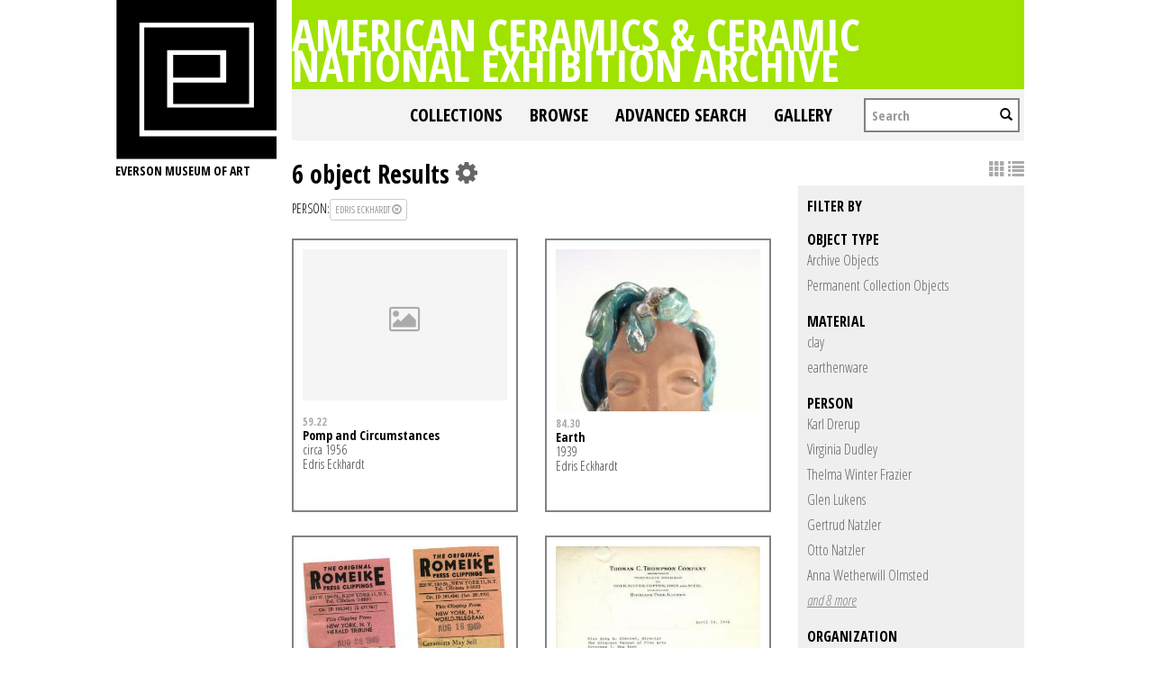

--- FILE ---
content_type: text/html; charset=UTF-8
request_url: https://collections.everson.org/index.php/Search/objects/key/098f982cc36f6f1a949065b82d20dbea/facet/entity_facet/id/61/view/images
body_size: 7752
content:
<!DOCTYPE html>
<html lang="en">
	<head>
	<meta charset="utf-8">
	<meta name="viewport" content="width=device-width, initial-scale=1.0, minimum-scale=1.0"/>
	<link href='https://fonts.googleapis.com/css?family=Open+Sans+Condensed:300,300italic,700' rel='stylesheet' type='text/css'>
		<script src='/assets/jquery/js/jquery.js' type='text/javascript'></script>
<link rel='stylesheet' href='/assets/bootstrap/css/bootstrap.css' type='text/css' media='all'/>
<script src='/assets/bootstrap/js/bootstrap.js' type='text/javascript'></script>
<link rel='stylesheet' href='/assets/bootstrap/css/bootstrap-theme.css' type='text/css' media='all'/>
<script src='/assets/jquery/js/jquery-migrate-1.1.1.js' type='text/javascript'></script>
<script src='/assets/jquery/circular-slider/circular-slider.js' type='text/javascript'></script>
<link rel='stylesheet' href='/assets/jquery/circular-slider/circular-slider.css' type='text/css' media='all'/>
<script src='/assets/jquery/js/threesixty.min.js' type='text/javascript'></script>
<link rel='stylesheet' href='/themes/default/assets/pawtucket/css/fonts.css' type='text/css' media='all'/>
<link rel='stylesheet' href='/themes/default/assets/pawtucket/css/Font-Awesome/css/font-awesome.css' type='text/css' media='all'/>
<script src='/assets/jquery/js/jquery.cookie.js' type='text/javascript'></script>
<script src='/assets/jquery/js/jquery.cookiejar.js' type='text/javascript'></script>
<script src='/assets/jquery/js/jquery.jscroll.js' type='text/javascript'></script>
<script src='/assets/jquery/js/jquery.hscroll.js' type='text/javascript'></script>
<script src='/assets/jquery/js/jquery.jscrollpane.min.js' type='text/javascript'></script>
<link rel='stylesheet' href='/assets/jquery/js/jquery.jscrollpane.css' type='text/css' media='all'/>
<script src='/assets/ca/js/ca.utils.js' type='text/javascript'></script>
<script src='/assets/jquery/jquery-ui/jquery-ui.min.js' type='text/javascript'></script>
<link rel='stylesheet' href='/assets/jquery/jquery-ui/jquery-ui.min.css' type='text/css' media='all'/>
<link rel='stylesheet' href='/assets/jquery/jquery-ui/jquery-ui.structure.min.css' type='text/css' media='all'/>
<link rel='stylesheet' href='/assets/jquery/jquery-ui/jquery-ui.theme.min.css' type='text/css' media='all'/>
<script src='/assets/ca/js/ca.genericpanel.js' type='text/javascript'></script>
<script src='/assets/jquery/js/jquery.tools.min.js' type='text/javascript'></script>
<script src='/assets/videojs/video.js' type='text/javascript'></script>
<link rel='stylesheet' href='/assets/videojs/video-js.css' type='text/css' media='all'/>
<script src='/assets/mediaelement/mediaelement-and-player.min.js' type='text/javascript'></script>
<link rel='stylesheet' href='/assets/mediaelement/mediaelementplayer.min.css' type='text/css' media='all'/>
<script src='/assets/jquery/js/jquery.mousewheel.js' type='text/javascript'></script>
<script src='/assets/chartist/dist/chartist.min.js' type='text/javascript'></script>
<link rel='stylesheet' href='/assets/chartist/dist/chartist.min.css' type='text/css' media='all'/>
<link rel='stylesheet' href='/themes/default/assets/pawtucket/css/main.css' type='text/css' media='all'/>
<link rel='stylesheet' href='/themes/everson/assets/pawtucket/css/theme.css' type='text/css' media='all'/>

	<title>Everson Museum of Art Online Catalog: Search Objects: </title>
	
	<script type="text/javascript">
		jQuery(document).ready(function() {
    		jQuery('#browse-menu').on('click mouseover mouseout mousemove mouseenter',function(e) { e.stopPropagation(); });
    	});
	</script>
</head>
<body>

	
<div class="page">
  <div class="wrapper">
	<div class="sidebar">
<a href='http://www.everson.org'><img src='/themes/everson/assets/pawtucket/graphics/logo.svg' /></a>		<span class="logo-description">Everson Museum of art</span>
		
		<nav>
    		<ul class="navigation">
    			<!--<li class="home"><a href="http://everson.org/" target="_self" class="home">Home</a></li>
    			<li class="about"><a href="http://everson.org/about" target="_self" class="about">About</a> 
    				<div class="sub-menu"> <i> </i>
						<ul class="left-links">
							<li class="about"><a href="http://everson.org/about" target="_self" class="about">About</a></li>
							<li class="history"><a href="http://everson.org/about/history-museum" target="_self" class="history">History</a></li>
							<li class="thebuilding"><a href="http://everson.org/about/history-architecture" target="_self" class="thebuilding">The Building</a></li>
							<li class="staff/leadership"><a href="http://everson.org/about/staff-board" target="_self" class="staff/leadership">Staff/Leadership</a></li>
							<li class="opportunities"><a href="http://everson.org/about/employment" target="_self" class="opportunities">Opportunities</a></li>
							<li class="museumpolicies"><a href="http://everson.org/about/policies" target="_self" class="museumpolicies">Museum Policies</a></li>
						</ul>
    				</div>
    			</li>
    			<li class="visit"><a href="http://everson.org/visit" target="_self" class="visit">Visit</a> 
    				<div class="sub-menu"> <i> </i>
    					<ul class="left-links">
    						<li class="visit"><a href="http://everson.org/visit" target="_self" class="visit">Visit</a></li>
    						<li class="groups"><a href="http://everson.org/visit/groups" target="_self" class="groups">Groups</a></li>
    						<li class="museummap"><a href="http://everson.org/visit/museum-map" target="_self" class="museummap">Museum Map</a></li>
    						<li class="photography"><a href="http://everson.org/visit/location-photos" target="_self" class="photography">Photography</a></li>
    					</ul>
    				</div>
    			</li>
    			<li class="explore"><a href="http://everson.org/explore" target="_self" class="explore">Explore</a> 
    				<div class="sub-menu"> <i> </i>
    					<ul class="left-links">
    						<li class="explore"><a href="http://everson.org/Explore" target="_self" class="explore">Explore</a></li>
    						<li class="permanentcollection"><a href="http://everson.org/explore/collections" target="_self" class="permanentcollection">Permanent Collection</a></li>
    						<li class="currentexhibitions"><a href="http://everson.org/explore/current-exhibitions" target="_self" class="currentexhibitions">CURRENT EXHIBITIONS</a></li>
    						<li class="policies"><a href="http://everson.org/explore/policies" target="_self" class="policies">Policies</a></li>
    						<li class="upcomingexhibitions"><a href="http://everson.org/explore/upcoming-exhibitions" target="_self" class="upcomingexhibitions">UPCOMING EXHIBITIONS</a></li>
    		    			<li class="searchcollection"><a href='/index.php'class='searchcollection'>Search Collection and Archive</a></li>
			
    					</ul>
    				</div>
    			</li>
    			<li class="learn"><a href="http://everson.org/learn" target="_self" class="learn">Learn</a> 
    				<div class="sub-menu"> <i> </i>
    					<ul class="left-links">
    						<li class="learn"><a href="http://everson.org/learn" target="_self" class="learn">Learn</a></li>
    						<li class="outreach"><a href="http://everson.org/learn/outreach" target="_self" class="outreach">Outreach</a></li>
    						<li class="classes"><a href="http://everson.org/learn/classes" target="_self" class="classes">Classes</a></li>
    						<li class="educators"><a href="http://everson.org/learn/educators" target="_self" class="educators">Educators</a></li>
    						<li class="familyprograms"><a href="http://everson.org/learn/family-programs" target="_self" class="familyprograms">Family Programs</a></li>
    						<li class="publictours"><a href="http://everson.org/visit/tours" target="_self" class="publictours">Public Tours</a></li>
    						<li class="talksandlectures"><a href="http://everson.org/connect/gallery-talks-lectures" target="_self" class="talksandlectures">Talks and Lectures</a></li>
    						<li class="docents"><a href="http://everson.org/learn/docent" target="_self" class="docents">Docents</a></li>
    						<li class="schooltours"><a href="http://everson.org/learn/school-tours" target="_self" class="schooltours">School Tours</a></li>
    					</ul>
    				</div>
    			</li>
    			<li class="connect"><a href="http://everson.org/connect" target="_self" class="connect">Connect</a> 
    				<div class="sub-menu"> <i> </i>
    					<ul class="left-links">
    						<li class="connect"><a href="http://everson.org/connect" target="_self" class="connect">Connect</a></li>
    						<li class="talksandlectures"><a href="http://everson.org/connect/gallery-talks-lectures" target="_self" class="talksandlectures">Talks and Lectures</a></li>
    						<li class="specialevents"><a href="http://everson.org/connect/events" target="_self" class="specialevents">Special Events</a></li>
    						<li class="trips"><a href="http://everson.org/connect/trips" target="_self" class="trips">Trips</a></li>
    						<li class="annualevents"><a href="http://everson.org/connect/annual-events" target="_self" class="annualevents">Annual Events</a></li>
    						<li class="films"><a href="http://everson.org/connect/film" target="_self" class="films">Films</a></li>
    						<li class="getinvolved"><a href="http://everson.org/connect/get-involved" target="_self" class="getinvolved">Get Involved</a></li>
    						<li class="publictours"><a href="http://207.58.191.75/~everson/index.php/visit/tours" target="_self" class="publictours">Public Tours</a></li>
    						<li class="callforartists"><a href="http://everson.org/connect/call-artists" target="_self" class="callforartists">Call For Artists</a></li>
    					</ul>
    				</div>
    			</li>
    			<li class="join"><a href="http://everson.org/join" target="_self" class="join">Join</a> 
    				<div class="sub-menu"> <i> </i>
    					<ul class="left-links">
    						<li class="join"><a href="http://everson.org/join" target="_self" class="join">Join</a></li>
    						<li class="reciprocalmuseums"><a href="http://everson.org/join/reciprocal-museums" target="_self" class="reciprocalmuseums">Reciprocal Museums</a></li>
    						<li class="individualmembership"><a href="http://everson.org/join/individual-membership" target="_self" class="individualmembership">Individual Membership</a></li>
    						<li class="giftmemberships"><a href="http://everson.org/join/gifts-memberships" target="_self" class="giftmemberships">Gift Memberships</a></li>
    						<li class="corporatemembership"><a href="http://everson.org/join/corporate-membership" target="_self" class="corporatemembership">Corporate Membership</a></li>
    					</ul>
    				</div>
    			</li>
    			<li class="shop"><a href="http://everson.org/shop" target="_self" class="shop">Shop</a></li>
    			<li class="contact"><a href="http://everson.org/contact" target="_self" class="contact">Contact</a></li>
    			<li class="support"><a href="http://everson.org/support" target="_self" class="support">Support</a> 
    				<div class="sub-menu"> <i> </i>
    					<ul class="left-links">
    						<li class="support"><a href="http://everson.org/support" target="_self" class="support">Support</a></li>
    						<li class="sponsorshipopportunities"><a href="http://everson.org/support/levels-giving" target="_self" class="sponsorshipopportunities">Sponsorship Opportunities</a></li>
    						<li class="oursponsors"><a href="http://everson.org/support/sponsors" target="_self" class="oursponsors">Our Sponsors</a></li>
    					</ul>
    				</div>
    			</li>-->
    		</ul>
    	</nav>		
		
		
	</div>
    <div class="content-wrapper">
      <div class="content-inner">
      

	
	<div class="container" style="padding:0px;"><div class="row" style="margin:0px;"><div class="col-xs-12">
		<div id="pageArea" class='ca_objects objects search results'>
<div class="page-title-container clearfix">
    						<h1 class="page-title"><a href='/index.php'>American Ceramics & Ceramic National Exhibition Archive</a></h1>
						</div>						
	<nav class="navbar navbar-default yamm" role="navigation">
		<div class="container" style='padding-left:0px;padding-right:0px;'>
			<!-- Brand and toggle get grouped for better mobile display -->
			<div class="navbar-header">
				<button type="button" class="navbar-toggle" data-toggle="collapse" data-target="#bs-main-navbar-collapse-1">
					<span class="sr-only">Toggle navigation</span>
					<span class="icon-bar"></span>
					<span class="icon-bar"></span>
					<span class="icon-bar"></span>
				</button>
			</div>

		<!-- Collect the nav links, forms, and other content for toggling -->
			<!-- bs-user-navbar-collapse is the user menu that shows up in the toggle menu - hidden at larger size -->
			<div class="collapse navbar-collapse" id="bs-main-navbar-collapse-1">
				<form class="navbar-form navbar-right" role="search" action="/index.php/MultiSearch/Index">
					<div class="formOutline">
						<div class="form-group">
							<input type="text" class="form-control" placeholder="Search" name="search">
						</div>
						<button type="submit" class="btn-search"><span class="glyphicon glyphicon-search"></span></button>
					</div>
				</form>
				<ul class="nav navbar-nav navbar-right">
					<li ><a href='/index.php/FindingAid/Collection/Index'>Collections</a></li>				
									 <li class="dropdown yamm-fw"> <!-- add class yamm-fw for full width-->
					<a href="#" class="dropdown-toggle" data-toggle="dropdown">Browse</a>
					<ul class="dropdown-menu" id="browse-menu">
						<li class="browseNavFacet">			
							<div class="browseMenuContent container">
								<div id="browseMenuTypeFacet" class='row'> </div>
							</div><!-- end browseMenuContent container -->		
						</li><!-- end browseNavFacet -->
					</ul> <!--end dropdown-browse-menu -->	
				 </li><!-- end dropdown -->
					<script type="text/javascript">
						jQuery('.dropdown-toggle').dropdown()
						jQuery(document).ready(function() {		
							jQuery("#browseMenuTypeFacet").load("/index.php/Browse/getBrowseNavBarByTarget/target/objects");
						});
					</script>
	
					<li ><a href='/index.php/Search/advanced/objects'>Advanced Search</a></li>
					<li ><a href='/index.php/Gallery/Index'>Gallery</a></li>
				</ul>
			</div><!-- /.navbar-collapse -->
		</div><!-- end container -->
	</nav>						
		
<div class="row" style="clear:both;">
	<div class='col-sm-8 col-md-8 col-lg-8'>
		<H1>
6 object Results		
			<div class="btn-group">
				<i class="fa fa-gear bGear" data-toggle="dropdown"></i>
				<ul class="dropdown-menu" role="menu">
<li class='dropdown-header'>Sort by:</li>
<li><a href='#'><em>Identifier</em></a></li>
<li><a href='/index.php/Search/objects/view/images/key/60f0b005d5393c27feef075d1f05b995/sort/Title/_advanced/0'>Title</a></li>
<li class='divider'></li>
<li class='dropdown-header'>Sort order:</li>
<li><a href='/index.php/Search/objects/view/images/key/60f0b005d5393c27feef075d1f05b995/direction/asc/_advanced/0'><em>Ascending</em></a></li><li><a href='/index.php/Search/objects/view/images/key/60f0b005d5393c27feef075d1f05b995/direction/desc/_advanced/0'>Descending</a></li>				</ul>
			</div><!-- end btn-group -->
		</H1>
		<H5>
<strong>person:</strong><a href='/index.php/Search/objects/removeCriterion/entity_facet/removeID/61/view/images/key/60f0b005d5393c27feef075d1f05b995'class='browseRemoveFacet'><button type="button" class="btn btn-default btn-sm">Edris Eckhardt <span class="glyphicon glyphicon-remove-circle"></span></button></a>		
		</H5>
		<form id="setsSelectMultiple">
		<div class="row">
			<div id="browseResultsContainer">

	<div class='bResultItemCol col-xs-6 col-sm-6 col-md-6'>
		<div class='bResultItem' onmouseover='jQuery("#bResultItemExpandedInfo86").show();'  onmouseout='jQuery("#bResultItemExpandedInfo86").hide();'>
			<div class='bSetsSelectMultiple'><input type='checkbox' name='object_ids' value='86'></div>
			<div class='bResultItemContent'><div class='text-center bResultItemImg'><a href='/index.php/Detail/objects/86'><div class='bResultItemImgPlaceholder'><i class='fa fa-picture-o fa-2x'></i></div></a></div>
				<div class='bResultItemText'>
					<small><a href='/index.php/Detail/objects/86'>59.22</a></small><br/><a href='/index.php/Detail/objects/86'>Pomp and Circumstances</a><p>circa 1956</p><p>Edris Eckhardt</p>
				</div><!-- end bResultItemText -->
			</div><!-- end bResultItemContent -->

		</div><!-- end bResultItem -->
	</div><!-- end col -->
	<div class='bResultItemCol col-xs-6 col-sm-6 col-md-6'>
		<div class='bResultItem' onmouseover='jQuery("#bResultItemExpandedInfo1827").show();'  onmouseout='jQuery("#bResultItemExpandedInfo1827").hide();'>
			<div class='bSetsSelectMultiple'><input type='checkbox' name='object_ids' value='1827'></div>
			<div class='bResultItemContent'><div class='text-center bResultItemImg'><a href='/index.php/Detail/objects/1827'><img src="https://collections.everson.org/media/collectiveaccess/images/7/2/17462_ca_object_representations_media_7292_medium.jpg" width='267' height='400' /></a></div>
				<div class='bResultItemText'>
					<small><a href='/index.php/Detail/objects/1827'>84.30</a></small><br/><a href='/index.php/Detail/objects/1827'>Earth</a><p>1939</p><p>Edris Eckhardt</p>
				</div><!-- end bResultItemText -->
			</div><!-- end bResultItemContent -->

		</div><!-- end bResultItem -->
	</div><!-- end col -->
	<div class='bResultItemCol col-xs-6 col-sm-6 col-md-6'>
		<div class='bResultItem' onmouseover='jQuery("#bResultItemExpandedInfo454").show();'  onmouseout='jQuery("#bResultItemExpandedInfo454").hide();'>
			<div class='bSetsSelectMultiple'><input type='checkbox' name='object_ids' value='454'></div>
			<div class='bResultItemContent'><div class='text-center bResultItemImg'><a href='/index.php/Detail/objects/454'><img src="https://collections.everson.org/media/collectiveaccess/images/2/2/27467_ca_object_representations_media_2256_medium.jpg" width='400' height='354' /></a></div>
				<div class='bResultItemText'>
					<small><a href='/index.php/Detail/objects/454'>CNEA-004-010</a></small><br/><a href='/index.php/Detail/objects/454'>Traveling Red Cross Exhibition: Exhibition Records: Correspondence with Artists, 1941-1946; (contains publicity and photographs)</a>
				</div><!-- end bResultItemText -->
			</div><!-- end bResultItemContent -->

		</div><!-- end bResultItem -->
	</div><!-- end col -->
	<div class='bResultItemCol col-xs-6 col-sm-6 col-md-6'>
		<div class='bResultItem' onmouseover='jQuery("#bResultItemExpandedInfo562").show();'  onmouseout='jQuery("#bResultItemExpandedInfo562").hide();'>
			<div class='bSetsSelectMultiple'><input type='checkbox' name='object_ids' value='562'></div>
			<div class='bResultItemContent'><div class='text-center bResultItemImg'><a href='/index.php/Detail/objects/562'><img src="https://collections.everson.org/media/collectiveaccess/images/3/5/84193_ca_object_representations_media_3529_medium.jpg" width='309' height='400' /></a></div>
				<div class='bResultItemText'>
					<small><a href='/index.php/Detail/objects/562'>CNEA-013-011</a></small><br/><a href='/index.php/Detail/objects/562'>19th Ceramic National Exhibition: Exhibition Records: Correspondence with Prize Donors and other material, 1956-1957; (contains publicity)</a>
				</div><!-- end bResultItemText -->
			</div><!-- end bResultItemContent -->

		</div><!-- end bResultItem -->
	</div><!-- end col -->
	<div class='bResultItemCol col-xs-6 col-sm-6 col-md-6'>
		<div class='bResultItem' onmouseover='jQuery("#bResultItemExpandedInfo583").show();'  onmouseout='jQuery("#bResultItemExpandedInfo583").hide();'>
			<div class='bSetsSelectMultiple'><input type='checkbox' name='object_ids' value='583'></div>
			<div class='bResultItemContent'><div class='text-center bResultItemImg'><a href='/index.php/Detail/objects/583'><div class='bResultItemImgPlaceholder'><i class='fa fa-picture-o fa-2x'></i></div></a></div>
				<div class='bResultItemText'>
					<small><a href='/index.php/Detail/objects/583'>CNEA-017-002</a></small><br/><a href='/index.php/Detail/objects/583'>20th Ceramic International Exhibition: Exhibition Records: Artist and Purchaser Correspondence and other material, 1960-1961</a>
				</div><!-- end bResultItemText -->
			</div><!-- end bResultItemContent -->

		</div><!-- end bResultItem -->
	</div><!-- end col -->
	<div class='bResultItemCol col-xs-6 col-sm-6 col-md-6'>
		<div class='bResultItem' onmouseover='jQuery("#bResultItemExpandedInfo635").show();'  onmouseout='jQuery("#bResultItemExpandedInfo635").hide();'>
			<div class='bSetsSelectMultiple'><input type='checkbox' name='object_ids' value='635'></div>
			<div class='bResultItemContent'><div class='text-center bResultItemImg'><a href='/index.php/Detail/objects/635'><img src="https://collections.everson.org/media/collectiveaccess/images/5/1/12935_ca_object_representations_media_5190_medium.jpg" width='306' height='400' /></a></div>
				<div class='bResultItemText'>
					<small><a href='/index.php/Detail/objects/635'>CNEA-021-004</a></small><br/><a href='/index.php/Detail/objects/635'>20th Ceramic International Exhibition: Exhibition Records: Correspondence with Prize Donors and Prize Winners and other material, 1958-1960</a>
				</div><!-- end bResultItemText -->
			</div><!-- end bResultItemContent -->

		</div><!-- end bResultItem -->
	</div><!-- end col --><a href='/index.php/Search/objects/s/36/key/60f0b005d5393c27feef075d1f05b995/view/images'class='jscroll-next'>Next 36</a><script type="text/javascript">
	jQuery(document).ready(function() {
		if($("#bSetsSelectMultipleButton").is(":visible")){
			$(".bSetsSelectMultiple").show();
		}
	});
</script>			</div><!-- end browseResultsContainer -->
		</div><!-- end row -->
		</form>
	</div><!-- end col-8 -->
	<div class="col-sm-4 col-md-4 col-lg-4">
		<div id="bViewButtons">
<a href="#" class="active"><span class="glyphicon glyphicon-th"></span></a> <a href='/index.php/Search/objects/view/list/key/60f0b005d5393c27feef075d1f05b995'class='disabled'><span class="glyphicon glyphicon-list"></span></a> 		</div>
<div id='bMorePanel'><!-- long lists of facets are loaded here --></div><div id='bRefine'><a href='#' class='pull-right' id='bRefineClose' onclick='jQuery("#bRefine").toggle(); return false;'><span class='glyphicon glyphicon-remove-circle'></span></a><H3>Filter by</H3><H5>object type</H5>					<script type="text/javascript">
						jQuery(document).ready(function() {
							jQuery("#bHierarchyList_type_facet").load("/index.php/Search/getFacetHierarchyLevel/facet/type_facet/browseType/objects/key/60f0b005d5393c27feef075d1f05b995/linkTo/morePanel");
						});
					</script>
					<div id='bHierarchyList_type_facet'><i class='caIcon fa fa fa-cog fa-spin fa-1x' ></i> Loading...</div>
<H5>material</H5>					<script type="text/javascript">
						jQuery(document).ready(function() {
							jQuery("#bHierarchyList_material_facet").load("/index.php/Search/getFacetHierarchyLevel/facet/material_facet/browseType/objects/key/60f0b005d5393c27feef075d1f05b995/linkTo/morePanel");
						});
					</script>
					<div id='bHierarchyList_material_facet'><i class='caIcon fa fa fa-cog fa-spin fa-1x' ></i> Loading...</div>
<H5>person</H5><div><a href='/index.php/Search/objects/key/60f0b005d5393c27feef075d1f05b995/facet/entity_facet/id/56/view/images'>Karl Drerup</a></div><div><a href='/index.php/Search/objects/key/60f0b005d5393c27feef075d1f05b995/facet/entity_facet/id/57/view/images'>Virginia Dudley</a></div><div><a href='/index.php/Search/objects/key/60f0b005d5393c27feef075d1f05b995/facet/entity_facet/id/69/view/images'>Thelma Winter Frazier</a></div><div><a href='/index.php/Search/objects/key/60f0b005d5393c27feef075d1f05b995/facet/entity_facet/id/116/view/images'>Glen Lukens</a></div><div><a href='/index.php/Search/objects/key/60f0b005d5393c27feef075d1f05b995/facet/entity_facet/id/137/view/images'>Gertrud Natzler</a></div><div><a href='/index.php/Search/objects/key/60f0b005d5393c27feef075d1f05b995/facet/entity_facet/id/138/view/images'>Otto Natzler</a></div><div><a href='/index.php/Search/objects/key/60f0b005d5393c27feef075d1f05b995/facet/entity_facet/id/364/view/images'>Anna Wetherwill Olmsted</a></div><div id='entity_facet_more' style='display: none;'><div><a href='/index.php/Search/objects/key/60f0b005d5393c27feef075d1f05b995/facet/entity_facet/id/170/view/images'>Harold E. Reigger</a></div><div><a href='/index.php/Search/objects/key/60f0b005d5393c27feef075d1f05b995/facet/entity_facet/id/388/view/images'>Rosemary Ryan</a></div><div><a href='/index.php/Search/objects/key/60f0b005d5393c27feef075d1f05b995/facet/entity_facet/id/190/view/images'>Edwin Scheier</a></div><div><a href='/index.php/Search/objects/key/60f0b005d5393c27feef075d1f05b995/facet/entity_facet/id/194/view/images'>Don Schreckengost</a></div><div><a href='/index.php/Search/objects/key/60f0b005d5393c27feef075d1f05b995/facet/entity_facet/id/195/view/images'>Viktor Schreckengost</a></div><div><a href='/index.php/Search/objects/key/60f0b005d5393c27feef075d1f05b995/facet/entity_facet/id/212/view/images'>Alice Sperry</a></div><div><a href='/index.php/Search/objects/key/60f0b005d5393c27feef075d1f05b995/facet/entity_facet/id/238/view/images'>Marguerite Wildenhain</a></div><div><a href='/index.php/Search/objects/key/60f0b005d5393c27feef075d1f05b995/facet/entity_facet/id/71/view/images'>Edward H. Winter</a></div></div>
<div><a href='#' class='more' id='entity_facet_more_link' onclick='jQuery("#entity_facet_more").slideToggle(250, function() { jQuery(this).is(":visible") ? jQuery("#entity_facet_more_link").text("close") : jQuery("#entity_facet_more_link").text("and 8 more")}); return false;'><em>and 8 more</em></a></div><H5>organization</H5><div><a href='/index.php/Search/objects/key/60f0b005d5393c27feef075d1f05b995/facet/org_facet/id/413/view/images'>American Art Clay Company</a></div><div><a href='/index.php/Search/objects/key/60f0b005d5393c27feef075d1f05b995/facet/org_facet/id/390/view/images'>American National Red Cross, Arts And Skills Corps</a></div><div><a href='/index.php/Search/objects/key/60f0b005d5393c27feef075d1f05b995/facet/org_facet/id/385/view/images'>B. F. Drakenfeld & Co, Incorporated</a></div><div><a href='/index.php/Search/objects/key/60f0b005d5393c27feef075d1f05b995/facet/org_facet/id/374/view/images'>Ferro Enamel Corporation</a></div><div><a href='/index.php/Search/objects/key/60f0b005d5393c27feef075d1f05b995/facet/org_facet/id/403/view/images'>Hanovia Chemical & Manufacturing Company</a></div><div><a href='/index.php/Search/objects/key/60f0b005d5393c27feef075d1f05b995/facet/org_facet/id/404/view/images'>Harper Electric Furnace Corporation</a></div><div><a href='/index.php/Search/objects/key/60f0b005d5393c27feef075d1f05b995/facet/org_facet/id/405/view/images'>Harshaw Chemical Company</a></div><div id='org_facet_more' style='display: none;'><div><a href='/index.php/Search/objects/key/60f0b005d5393c27feef075d1f05b995/facet/org_facet/id/408/view/images'>Homer Laughlin China Company</a></div><div><a href='/index.php/Search/objects/key/60f0b005d5393c27feef075d1f05b995/facet/org_facet/id/383/view/images'>IBM</a></div><div><a href='/index.php/Search/objects/key/60f0b005d5393c27feef075d1f05b995/facet/org_facet/id/402/view/images'>Iroquois China Company</a></div><div><a href='/index.php/Search/objects/key/60f0b005d5393c27feef075d1f05b995/facet/org_facet/id/406/view/images'>O. Hommel Company</a></div><div><a href='/index.php/Search/objects/key/60f0b005d5393c27feef075d1f05b995/facet/org_facet/id/407/view/images'>Philadelphia Electrical and Manufacturing Company</a></div><div><a href='/index.php/Search/objects/key/60f0b005d5393c27feef075d1f05b995/facet/org_facet/id/394/view/images'>Syracuse China Company</a></div><div><a href='/index.php/Search/objects/key/60f0b005d5393c27feef075d1f05b995/facet/org_facet/id/409/view/images'>Thomas C. Thompson Company</a></div><div><a href='/index.php/Search/objects/key/60f0b005d5393c27feef075d1f05b995/facet/org_facet/id/410/view/images'>United States Potters' Association</a></div></div>
<div><a href='#' class='more' id='org_facet_more_link' onclick='jQuery("#org_facet_more").slideToggle(250, function() { jQuery(this).is(":visible") ? jQuery("#org_facet_more_link").text("close") : jQuery("#org_facet_more_link").text("and 8 more")}); return false;'><em>and 8 more</em></a></div><H5>term</H5>					<script type="text/javascript">
						jQuery(document).ready(function() {
							jQuery("#bHierarchyList_term_facet").load("/index.php/Search/getFacetHierarchyLevel/facet/term_facet/browseType/objects/key/60f0b005d5393c27feef075d1f05b995/linkTo/morePanel");
						});
					</script>
					<div id='bHierarchyList_term_facet'><i class='caIcon fa fa fa-cog fa-spin fa-1x' ></i> Loading...</div>
<H5>Exhibition</H5><div><a href='/index.php/Search/objects/key/60f0b005d5393c27feef075d1f05b995/facet/occurrence_facet_100/id/32/view/images'>Traveling Red Cross Exhibition, 1941-1946</a></div><div><a href='/index.php/Search/objects/key/60f0b005d5393c27feef075d1f05b995/facet/occurrence_facet_100/id/6/view/images'>19th Ceramic National Exhibition</a></div><div><a href='/index.php/Search/objects/key/60f0b005d5393c27feef075d1f05b995/facet/occurrence_facet_100/id/43/view/images'>20th Ceramic International Exhibition</a></div><H5>collection</H5><div><a href='/index.php/Search/objects/key/60f0b005d5393c27feef075d1f05b995/facet/collection_facet/id/4/view/images'>Ceramic National Exhibition Archive</a></div><div><a href='/index.php/Search/objects/key/60f0b005d5393c27feef075d1f05b995/facet/collection_facet/id/24/view/images'>Ceramic National Exhibition, Permanent Collection</a></div><H5>has media</H5><div><a href='/index.php/Search/objects/key/60f0b005d5393c27feef075d1f05b995/facet/has_media_facet/id/1/view/images'>Has media</a></div><div><a href='/index.php/Search/objects/key/60f0b005d5393c27feef075d1f05b995/facet/has_media_facet/id/0/view/images'>Does not have media</a></div></div><!-- end bRefine -->
	<script type="text/javascript">
		jQuery(document).ready(function() {
            if(jQuery('#browseResultsContainer').height() > jQuery(window).height()){
				var offset = jQuery('#bRefine').height(jQuery(window).height() - 30).offset();   // 0px top + (2 * 15px padding) = 30px
				var panelWidth = jQuery('#bRefine').width();
				jQuery(window).scroll(function () {
					var scrollTop = $(window).scrollTop();
					// check the visible top of the browser
					if (offset.top<scrollTop && ((offset.top + jQuery('#pageArea').height() - jQuery('#bRefine').height()) > scrollTop)) {
						jQuery('#bRefine').addClass('fixed');
						jQuery('#bRefine').width(panelWidth);
					} else {
						jQuery('#bRefine').removeClass('fixed');
					}
				});
            }
		});
	</script>
			
	</div><!-- end col-2 -->
	
	
</div><!-- end row -->	

<script type="text/javascript">
	jQuery(document).ready(function() {
		jQuery('#browseResultsContainer').jscroll({
			autoTrigger: true,
			loadingHtml: "<i class='caIcon fa fa fa-cog fa-spin fa-1x' ></i> Loading...",
			padding: 20,
			nextSelector: 'a.jscroll-next'
		});
	});

</script>
<div id="caBrowsePanel"> 
	<div id="caBrowsePanelContentArea">
	
	</div>
</div>
<script type="text/javascript">
/*
	Set up the "caBrowsePanel" panel that will be triggered by links in object detail
	Note that the actual <div>'s implementing the panel are located here in views/pageFormat/pageFooter.php
*/
var caBrowsePanel;
jQuery(document).ready(function() {
	if (caUI.initPanel) {
		caBrowsePanel = caUI.initPanel({ 
			panelID: 'caBrowsePanel',										/* DOM ID of the <div> enclosing the panel */
			panelContentID: 'caBrowsePanelContentArea',		/* DOM ID of the content area <div> in the panel */
			exposeBackgroundColor: '#000000',						/* color (in hex notation) of background masking out page content; include the leading '#' in the color spec */
			exposeBackgroundOpacity: 0.8,							/* opacity of background color masking out page content; 1.0 is opaque */
			panelTransitionSpeed: 400, 									/* time it takes the panel to fade in/out in milliseconds */
			allowMobileSafariZooming: true,
			mobileSafariViewportTagID: '_msafari_viewport',
			closeButtonSelector: '.close'					/* anything with the CSS classname "close" will trigger the panel to close */
		});
	}
});
</script>	<div style="clear:both; height:1px;"><!-- empty --></div>
		</div><!-- end pageArea --></div><!-- end col --></div><!-- end row --></div><!-- end container -->

</div><!-- end content-inner -->
</div><!-- end content-wrapper -->
</div><!-- end wrapper -->
</div><!-- end page -->

<footer>   
	<div class="footer-top">
		<div class="site-main clearfix">
			<a rel="nofollow" class="eversonlogo" href="http://everson.org/"><img src='/themes/everson/assets/pawtucket/graphics/footer-logo.png' /></a>
			<div class="foot-social">    
				<div id="ccm-block-social-links1616" class="ccm-block-social-links">
					<ul class="list-inline">
						<li><a target="_blank" href="https://www.facebook.com/eversonmuseumofart"><i class="fa fa-facebook"></i></a></li>
						<li><a target="_blank" href="https://twitter.com/EversonMuseum"><i class="fa fa-twitter"></i></a></li>
						<li><a target="_blank" href="https://www.instagram.com/eversonmuseum"><i class="fa fa-instagram"></i></a></li>
					</ul>
				</div>
            </div>
        	<div class="foot-hours">
    			<p>Everson Museum of Art Hours:</p>
				<table>
				<tbody>
				<tr>
					<td>Sunday 12-5<br><span>Monday Closed</span><br><span>Tuesday Closed</span><br>
					</td>
					<td>Wednesday 12-5<br>Thursday 12-8<br>Friday 12-5<br>Saturday 10-5<br>
					</td>
				</tr>
				</tbody>
				</table>
            </div>
            <div class="foot-search">
    			<form action="http://everson.org/search-results" method="get" class="ccm-search-block-form"><input name="search_paths[]" type="hidden" value=""><input name="query" type="text" value="" class="ccm-search-block-text"> <input name="submit" type="submit" value="Search" class="btn btn-default ccm-search-block-submit"></form>
            </div>
        </div>
    </div>
    <div class="footer-bottom">
        <div class="site-main clearfix">
            <a rel="nofollow" class="eversonlogo" href="http://everson.org/"><img src='/themes/everson/assets/pawtucket/graphics/footer-logo.png' /></a>
            <div class="right-col">
                <div class="foot-social">   
					<div id="ccm-block-social-links1616" class="ccm-block-social-links">
						<ul class="list-inline">
							<li><a target="_blank" href="https://www.facebook.com/eversonmuseumofart"><i class="fa fa-facebook"></i></a></li>
							<li><a target="_blank" href="https://twitter.com/EversonMuseum"><i class="fa fa-twitter"></i></a></li>
							<li><a target="_blank" href="https://www.instagram.com/eversonmuseum"><i class="fa fa-instagram"></i></a></li>
						</ul>
					</div>
                </div>
                <span class="foot-tel">  315.474.6064 </span>
				<a rel="nofollow" class="foot-donate" href="#"> DONATE</a>
				<div class="foot-nav">
					<ul class="links clearfix">
						<li><a href="http://everson.org/search-results">SEARCH</a></li>
						<li><a href="https://21573a.blackbaudhosting.com/21573a/Total-Contributions-Gen-OpUNRES">Donate<br></a></li>
						<li> <a href="https://21573a.blackbaudhosting.com/21573a/page.aspx?pid=201" target="_blank">SUBSCRIBE</a></li>
						<li> <a href="http://everson.org/about/employment">Volunteer</a> </li>
						<li> <a href="http://everson.org/support">Supporters</a> </li>
					</ul>
				</div>                    
				<address>
					<ul class="copy-right clearfix">
						<li> <span>Everson Museum     </span> </li>
						<li> <span> <span></span></span> </li>
						<li><span>&nbsp;401 Harrison Street, Syracuse, NY 13202 | </span></li>
						<li> <span> ©2016 EVERSON MUSEUM OF ART, ALL RIGHTS RESERVED | (315) 474 6064</span></li>
					</ul>
				</address>
			</div>
		</div>
	</div>
</footer>
				<div id="caMediaPanel"> 
			<div id="caMediaPanelContentArea">
			
			</div>
		</div>
		<script type="text/javascript">
			/*
				Set up the "caMediaPanel" panel that will be triggered by links in object detail
				Note that the actual <div>'s implementing the panel are located here in views/pageFormat/pageFooter.php
			*/
			var caMediaPanel;
			jQuery(document).ready(function() {
				if (caUI.initPanel) {
					caMediaPanel = caUI.initPanel({ 
						panelID: 'caMediaPanel',										/* DOM ID of the <div> enclosing the panel */
						panelContentID: 'caMediaPanelContentArea',		/* DOM ID of the content area <div> in the panel */
						exposeBackgroundColor: '#FFFFFF',						/* color (in hex notation) of background masking out page content; include the leading '#' in the color spec */
						exposeBackgroundOpacity: 0.7,							/* opacity of background color masking out page content; 1.0 is opaque */
						panelTransitionSpeed: 400, 									/* time it takes the panel to fade in/out in milliseconds */
						allowMobileSafariZooming: true,
						mobileSafariViewportTagID: '_msafari_viewport',
						closeButtonSelector: '.close'					/* anything with the CSS classname "close" will trigger the panel to close */
					});
				}
			});
			/*(function(e,d,b){var a=0;var f=null;var c={x:0,y:0};e("[data-toggle]").closest("li").on("mouseenter",function(g){if(f){f.removeClass("open")}d.clearTimeout(a);f=e(this);a=d.setTimeout(function(){f.addClass("open")},b)}).on("mousemove",function(g){if(Math.abs(c.x-g.ScreenX)>4||Math.abs(c.y-g.ScreenY)>4){c.x=g.ScreenX;c.y=g.ScreenY;return}if(f.hasClass("open")){return}d.clearTimeout(a);a=d.setTimeout(function(){f.addClass("open")},b)}).on("mouseleave",function(g){d.clearTimeout(a);f=e(this);a=d.setTimeout(function(){f.removeClass("open")},b)})})(jQuery,window,200);*/
		</script>
	<script defer src="https://static.cloudflareinsights.com/beacon.min.js/vcd15cbe7772f49c399c6a5babf22c1241717689176015" integrity="sha512-ZpsOmlRQV6y907TI0dKBHq9Md29nnaEIPlkf84rnaERnq6zvWvPUqr2ft8M1aS28oN72PdrCzSjY4U6VaAw1EQ==" data-cf-beacon='{"version":"2024.11.0","token":"0ba49f1d421843428f46b62feb3fdc92","r":1,"server_timing":{"name":{"cfCacheStatus":true,"cfEdge":true,"cfExtPri":true,"cfL4":true,"cfOrigin":true,"cfSpeedBrain":true},"location_startswith":null}}' crossorigin="anonymous"></script>
</body>
</html>


--- FILE ---
content_type: text/html; charset=UTF-8
request_url: https://collections.everson.org/index.php/Browse/getBrowseNavBarByTarget/target/objects
body_size: 376
content:
			
	<div class="filterMenuFacetList col-sm-2">
		<div class="filterbylabel">Browse by:</div>
		<ul>
			<li class='active'><a href='#' onclick='jQuery(".browseMenuFacet").load("/index.php/Browse/objects/facet/type_facet/getFacet/1/key//isNav/1", function() { jQuery(this).parent().scrollTop(0); }); jQuery(this).parent().siblings().removeClass("active"); jQuery(this).parent().addClass("active"); return false;'>Object types</a></li>
<li ><a href='#' onclick='jQuery(".browseMenuFacet").load("/index.php/Browse/objects/facet/material_facet/getFacet/1/key//isNav/1", function() { jQuery(this).parent().scrollTop(0); }); jQuery(this).parent().siblings().removeClass("active"); jQuery(this).parent().addClass("active"); return false;'>Materials</a></li>
<li ><a href='#' onclick='jQuery(".browseMenuFacet").load("/index.php/Browse/objects/facet/entity_facet/getFacet/1/key//isNav/1", function() { jQuery(this).parent().scrollTop(0); }); jQuery(this).parent().siblings().removeClass("active"); jQuery(this).parent().addClass("active"); return false;'>People</a></li>
<li ><a href='#' onclick='jQuery(".browseMenuFacet").load("/index.php/Browse/objects/facet/org_facet/getFacet/1/key//isNav/1", function() { jQuery(this).parent().scrollTop(0); }); jQuery(this).parent().siblings().removeClass("active"); jQuery(this).parent().addClass("active"); return false;'>Organizations</a></li>
<li ><a href='#' onclick='jQuery(".browseMenuFacet").load("/index.php/Browse/objects/facet/term_facet/getFacet/1/key//isNav/1", function() { jQuery(this).parent().scrollTop(0); }); jQuery(this).parent().siblings().removeClass("active"); jQuery(this).parent().addClass("active"); return false;'>Terms</a></li>
<li ><a href='#' onclick='jQuery(".browseMenuFacet").load("/index.php/Browse/objects/facet/occurrence_facet_100/getFacet/1/key//isNav/1", function() { jQuery(this).parent().scrollTop(0); }); jQuery(this).parent().siblings().removeClass("active"); jQuery(this).parent().addClass("active"); return false;'>Exhibitions</a></li>
<li ><a href='#' onclick='jQuery(".browseMenuFacet").load("/index.php/Browse/objects/facet/collection_facet/getFacet/1/key//isNav/1", function() { jQuery(this).parent().scrollTop(0); }); jQuery(this).parent().siblings().removeClass("active"); jQuery(this).parent().addClass("active"); return false;'>Collections</a></li>
<li ><a href='#' onclick='jQuery(".browseMenuFacet").load("/index.php/Browse/objects/facet/has_media_facet/getFacet/1/key//isNav/1", function() { jQuery(this).parent().scrollTop(0); }); jQuery(this).parent().siblings().removeClass("active"); jQuery(this).parent().addClass("active"); return false;'>Has media</a></li>
<script type='text/javascript'>jQuery(document).ready(function() { jQuery(".browseMenuFacet").load("/index.php/Browse/objects/facet/type_facet/getFacet/1/key//isNav/1"); });</script>
		</ul>
	</div>
		
	<div class="filterMenuResults col-sm-10">
		<div class='browseMenuFacet'> </div>	
	</div>	
	<div class="browsedivider">&nbsp;</div>

	<div class="container">
		<div class='browseMenuBrowseSearch'>
			<form><input type="text" size="20" id="browseMenuFacetSearchInput" class="browseMenuFacetSearchInput form-control" placeholder="Filter facet"/></form>
		</div> <!--end browseMenuSearch-->
		<div class='browseMenuBrowseAll'>
<a href='/index.php/Browse/objects'class='browseMenuBrowseAll btn btn-default btn-sm'> > Browse all Objects</a>		</div> <!--end browseMenuAll-->
	</div><!--end container-->	

<script type="text/javascript">
	jQuery(document).ready(function() {
		jQuery("#browseMenuFacetSearchInput").on("keyup", function(e) {
			var s = jQuery(this).val().toLowerCase();
			jQuery(".browseMenuFacet div.browseFacetItem").each(function(k, v) {
				var item = jQuery(v).find("a").text().toLowerCase();
				(item.indexOf(s) == -1) ? jQuery(v).hide() : jQuery(v).show();
			});
		}).on("focus click", function(e) { jQuery(this).val("").trigger("keyup"); });
	});
</script>


--- FILE ---
content_type: text/html; charset=UTF-8
request_url: https://collections.everson.org/index.php/Search/getFacetHierarchyLevel/facet/type_facet/browseType/objects/key/60f0b005d5393c27feef075d1f05b995/linkTo/morePanel
body_size: 143
content:
<div ><a href='#' data-item_id='656' class='caSubItems caSubItemtype_facet' title='View sub-items'>Archive Objects</a></div>
<div ><a href='#' data-item_id='21' class='caSubItems caSubItemtype_facet' title='View sub-items'>Permanent Collection Objects</a></div><script type="text/javascript">
	jQuery(document).ready(function() {
		jQuery(".caSubItemtype_facet").bind('click', function(e) {
			jQuery('#bMorePanel').load('/index.php/Search/objects', { getFacet: 1, facet: 'type_facet', view: '', key: '60f0b005d5393c27feef075d1f05b995', browseType: 'objects', id: jQuery(this).data('item_id'), isNav: 0}, 
				function(){jQuery("#bMorePanel").show(); 
				jQuery("#bMorePanel").mouseleave(function(){
					jQuery("#bMorePanel").hide();
				});
			}); 
			return false;
		});
	});
</script>

--- FILE ---
content_type: text/html; charset=UTF-8
request_url: https://collections.everson.org/index.php/Search/getFacetHierarchyLevel/facet/material_facet/browseType/objects/key/60f0b005d5393c27feef075d1f05b995/linkTo/morePanel
body_size: -63
content:
<div ><a href='#' data-item_id='528' class='caSubItems caSubItemmaterial_facet' title='View sub-items'>clay</a></div>
<div ><a href='/index.php/Search/objects/key/60f0b005d5393c27feef075d1f05b995/facet/material_facet/id/516/isNav/0'>earthenware</a></div><script type="text/javascript">
	jQuery(document).ready(function() {
		jQuery(".caSubItemmaterial_facet").bind('click', function(e) {
			jQuery('#bMorePanel').load('/index.php/Search/objects', { getFacet: 1, facet: 'material_facet', view: '', key: '60f0b005d5393c27feef075d1f05b995', browseType: 'objects', id: jQuery(this).data('item_id'), isNav: 0}, 
				function(){jQuery("#bMorePanel").show(); 
				jQuery("#bMorePanel").mouseleave(function(){
					jQuery("#bMorePanel").hide();
				});
			}); 
			return false;
		});
	});
</script>

--- FILE ---
content_type: text/html; charset=UTF-8
request_url: https://collections.everson.org/index.php/Search/getFacetHierarchyLevel/facet/term_facet/browseType/objects/key/60f0b005d5393c27feef075d1f05b995/linkTo/morePanel
body_size: -52
content:
<div ><a href='/index.php/Search/objects/key/60f0b005d5393c27feef075d1f05b995/facet/term_facet/id/862/isNav/0'>American Ceramics</a></div>
<div ><a href='/index.php/Search/objects/key/60f0b005d5393c27feef075d1f05b995/facet/term_facet/id/514/isNav/0'>Ceramic</a></div>
<div ><a href='/index.php/Search/objects/key/60f0b005d5393c27feef075d1f05b995/facet/term_facet/id/784/isNav/0'>Ceramic National Exhibition Archive</a></div>
<div ><a href='/index.php/Search/objects/key/60f0b005d5393c27feef075d1f05b995/facet/term_facet/id/785/isNav/0'>Ceramic National Exhibition, Permanent Collection</a></div><script type="text/javascript">
	jQuery(document).ready(function() {
		jQuery(".caSubItemterm_facet").bind('click', function(e) {
			jQuery('#bMorePanel').load('/index.php/Search/objects', { getFacet: 1, facet: 'term_facet', view: '', key: '60f0b005d5393c27feef075d1f05b995', browseType: 'objects', id: jQuery(this).data('item_id'), isNav: 0}, 
				function(){jQuery("#bMorePanel").show(); 
				jQuery("#bMorePanel").mouseleave(function(){
					jQuery("#bMorePanel").hide();
				});
			}); 
			return false;
		});
	});
</script>